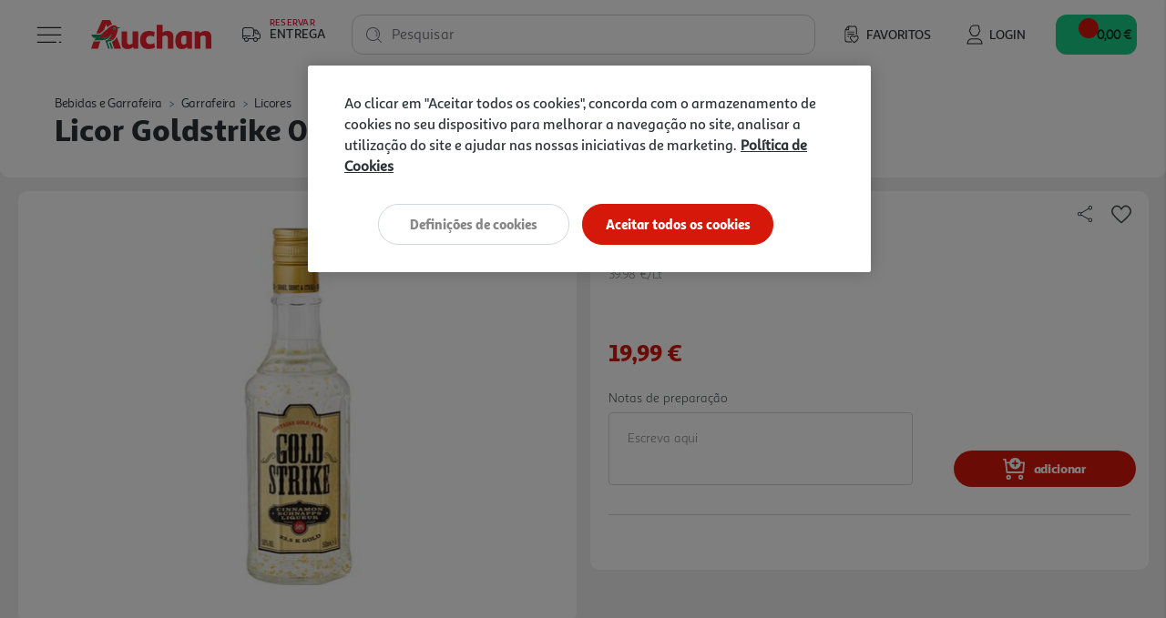

--- FILE ---
content_type: application/javascript;charset=utf-8
request_url: https://api.bazaarvoice.com/data/batch.json?passkey=caf44k6A6rtNRwWvkyCgg2iGe61fClOBisLhokVD6h6WA&apiversion=5.5&displaycode=25015-pt_pt&resource.q0=products&filter.q0=id%3Aeq%3A73302&stats.q0=reviews&filteredstats.q0=reviews&filter_reviews.q0=contentlocale%3Aeq%3Aen*%2Cfr*%2Cpt*%2Ces*%2Cpt_PT&filter_reviewcomments.q0=contentlocale%3Aeq%3Aen*%2Cfr*%2Cpt*%2Ces*%2Cpt_PT&resource.q1=reviews&filter.q1=isratingsonly%3Aeq%3Afalse&filter.q1=productid%3Aeq%3A73302&filter.q1=contentlocale%3Aeq%3Aen*%2Cfr*%2Cpt*%2Ces*%2Cpt_PT&sort.q1=relevancy%3Aa1&stats.q1=reviews&filteredstats.q1=reviews&include.q1=authors%2Cproducts%2Ccomments&filter_reviews.q1=contentlocale%3Aeq%3Aen*%2Cfr*%2Cpt*%2Ces*%2Cpt_PT&filter_reviewcomments.q1=contentlocale%3Aeq%3Aen*%2Cfr*%2Cpt*%2Ces*%2Cpt_PT&filter_comments.q1=contentlocale%3Aeq%3Aen*%2Cfr*%2Cpt*%2Ces*%2Cpt_PT&limit.q1=8&offset.q1=0&limit_comments.q1=3&callback=BV._internal.dataHandler0
body_size: 660
content:
BV._internal.dataHandler0({"Errors":[],"BatchedResultsOrder":["q1","q0"],"HasErrors":false,"TotalRequests":2,"BatchedResults":{"q1":{"Id":"q1","Limit":8,"Offset":0,"TotalResults":0,"Locale":"pt_PT","Results":[],"Includes":{},"HasErrors":false,"Errors":[]},"q0":{"Id":"q0","Limit":10,"Offset":0,"TotalResults":1,"Locale":"pt_PT","Results":[{"FamilyIds":["licores"],"EANs":["8716000957054"],"Description":"LICOR GOLDSTRIKE","AttributesOrder":["AVAILABILITY","BV_FE_FAMILY","GTIN14"],"Attributes":{"AVAILABILITY":{"Id":"AVAILABILITY","Values":[{"Value":"True","Locale":null}]},"BV_FE_FAMILY":{"Id":"BV_FE_FAMILY","Values":[{"Value":"licores","Locale":null}]},"GTIN14":{"Id":"GTIN14","Values":[{"Value":"08716000957054","Locale":null}]}},"Name":"LICOR GOLDSTRIKE 0.50L","ImageUrl":"https://www.auchan.pt/on/demandware.static/-/Sites-auchan-pt-master-catalog/default/dw64ab52f3/images/hi-res/000073302.jpg","Id":"73302","CategoryId":"3zmc7kktmjg6bo5xk18nt7jds","BrandExternalId":"GOLDSTRIKE","Brand":{"Id":"GOLDSTRIKE","Name":"GOLDSTRIKE"},"Active":true,"ProductPageUrl":"https://www.auchan.pt/s/AuchanPT/pt/bebidas-e-garrafeira/garrafeira/licores/licor-goldstrike-0.50l/73302.html","Disabled":false,"ModelNumbers":[],"StoryIds":[],"ISBNs":[],"QuestionIds":[],"UPCs":[],"ManufacturerPartNumbers":[],"ReviewIds":[],"ReviewStatistics":{"NotRecommendedCount":0,"RatingDistribution":[{"RatingValue":5,"Count":1}],"FeaturedReviewCount":0,"HelpfulVoteCount":0,"NotHelpfulVoteCount":0,"RatingsOnlyReviewCount":1,"RecommendedCount":0,"TotalReviewCount":1,"FirstSubmissionTime":"2025-01-02T21:03:14.000+00:00","LastSubmissionTime":"2025-01-02T21:03:14.000+00:00","AverageOverallRating":5.0,"ContextDataDistribution":{},"ContextDataDistributionOrder":[],"SecondaryRatingsAverages":{},"SecondaryRatingsAveragesOrder":[],"TagDistribution":{},"TagDistributionOrder":[],"OverallRatingRange":5,"IntelligentTrustMarkDisplayEligible":true},"TotalReviewCount":1,"FilteredReviewStatistics":{"NotRecommendedCount":0,"RatingDistribution":[{"RatingValue":5,"Count":1}],"FeaturedReviewCount":0,"HelpfulVoteCount":0,"NotHelpfulVoteCount":0,"RatingsOnlyReviewCount":1,"RecommendedCount":0,"TotalReviewCount":1,"FirstSubmissionTime":"2025-01-02T21:03:14.000+00:00","LastSubmissionTime":"2025-01-02T21:03:14.000+00:00","AverageOverallRating":5.0,"ContextDataDistribution":{},"ContextDataDistributionOrder":[],"SecondaryRatingsAverages":{},"SecondaryRatingsAveragesOrder":[],"TagDistribution":{},"TagDistributionOrder":[],"OverallRatingRange":5}}],"Includes":{},"HasErrors":false,"Errors":[]}},"SuccessfulRequests":2,"FailedRequests":0})

--- FILE ---
content_type: text/javascript; charset=utf-8
request_url: https://e.cquotient.com/recs/bfrc-AuchanPT/product-to-product-three?callback=CQuotient._callback0&_=1768896249036&_device=mac&userId=&cookieId=&emailId=&anchors=id%3A%3A73302%7C%7Csku%3A%3A%7C%7Ctype%3A%3A%7C%7Calt_id%3A%3A&slotId=product-recommendations-product-details&slotConfigId=SBE%20MNSRM&slotConfigTemplate=slots%2Frecommendation%2Frecommendations.isml&ccver=1.03&realm=BFRC&siteId=AuchanPT&instanceType=prd&v=v3.1.3&json=%7B%22userId%22%3A%22%22%2C%22cookieId%22%3A%22%22%2C%22emailId%22%3A%22%22%2C%22anchors%22%3A%5B%7B%22id%22%3A%2273302%22%2C%22sku%22%3A%22%22%2C%22type%22%3A%22%22%2C%22alt_id%22%3A%22%22%7D%5D%2C%22slotId%22%3A%22product-recommendations-product-details%22%2C%22slotConfigId%22%3A%22SBE%20MNSRM%22%2C%22slotConfigTemplate%22%3A%22slots%2Frecommendation%2Frecommendations.isml%22%2C%22ccver%22%3A%221.03%22%2C%22realm%22%3A%22BFRC%22%2C%22siteId%22%3A%22AuchanPT%22%2C%22instanceType%22%3A%22prd%22%2C%22v%22%3A%22v3.1.3%22%7D
body_size: 786
content:
/**/ typeof CQuotient._callback0 === 'function' && CQuotient._callback0({"product-to-product-three":{"displayMessage":"product-to-product-three","recs":[{"id":"3052302","product_name":"DONATIVO AMI 1 EURO","image_url":"https://auchan.pt/dw/image/v2/BFRC_PRD/on/demandware.static/-/Sites-auchan-pt-master-catalog/default/dw279b34eb/images/hi-res/003052302.jpg","product_url":"https://auchan.pt/s/AuchanPT/pt/regresso-as-aulas/campanha-solidaria-ami/donativo-ami-1-euro/3052302.html"},{"id":"3052297","product_name":"DONATIVO AMI 5 EUROS","image_url":"https://auchan.pt/dw/image/v2/BFRC_PRD/on/demandware.static/-/Sites-auchan-pt-master-catalog/default/dw387c2d98/images/hi-res/003052297.jpg","product_url":"https://auchan.pt/s/AuchanPT/pt/regresso-as-aulas/campanha-solidaria-ami/donativo-ami-5-euros/3052297.html"},{"id":"3474129","product_name":"LICOR ABSINTO NETO COSTA 0.70L","image_url":"https://auchan.pt/dw/image/v2/BFRC_PRD/on/demandware.static/-/Sites-auchan-pt-master-catalog/default/dw891f33b1/images/hi-res/003474129_b413133e-a2b6-4b31-856f-a20a74cd148b.jpg","product_url":"https://auchan.pt/s/AuchanPT/pt/bebidas-e-garrafeira/garrafeira/licores/licor-absinto-neto-costa-0.70l/3474129.html"},{"id":"22024","product_name":"LICOR DE WHISKY DRAMBUIE 0.70L","image_url":"https://auchan.pt/dw/image/v2/BFRC_PRD/on/demandware.static/-/Sites-auchan-pt-master-catalog/default/dw8b90d2c8/images/hi-res/000022024.jpg","product_url":"https://auchan.pt/s/AuchanPT/pt/bebidas-e-garrafeira/garrafeira/licores/licor-de-whisky-drambuie-0.70l/22024.html"},{"id":"398291","product_name":"LICOR DE ERVAS JAGERMEISTER 0.70L","image_url":"https://auchan.pt/dw/image/v2/BFRC_PRD/on/demandware.static/-/Sites-auchan-pt-master-catalog/default/dw5e684bd8/images/hi-res/000398291.jpg","product_url":"https://auchan.pt/s/AuchanPT/pt/bebidas-e-garrafeira/garrafeira/licores/licor-de-ervas-jagermeister-0.70l/398291.html"},{"id":"227276","product_name":"LICOR DE WHISKY SHERIDANS 0.50L","image_url":"https://auchan.pt/dw/image/v2/BFRC_PRD/on/demandware.static/-/Sites-auchan-pt-master-catalog/default/dwda9abec0/images/hi-res/000227276.jpg","product_url":"https://auchan.pt/s/AuchanPT/pt/bebidas-e-garrafeira/garrafeira/licores/licor-de-whisky-sheridans-0.50l/227276.html"},{"id":"3125151","product_name":"LICOR 35 ORIGINAL PORTO 0.70L","image_url":"https://auchan.pt/dw/image/v2/BFRC_PRD/on/demandware.static/-/Sites-auchan-pt-master-catalog/default/dw9920f2cb/images/hi-res/003125151.jpg","product_url":"https://auchan.pt/s/AuchanPT/pt/bebidas-e-garrafeira/garrafeira/licores/licor-35-original-porto-0.70l/3125151.html"},{"id":"8457","product_name":"LICOR SAFARI 0.70L","image_url":"https://auchan.pt/dw/image/v2/BFRC_PRD/on/demandware.static/-/Sites-auchan-pt-master-catalog/default/dwa06e241a/images/hi-res/000008457.jpg","product_url":"https://auchan.pt/s/AuchanPT/pt/bebidas-e-garrafeira/garrafeira/licores/licor-safari-0.70l/8457.html"},{"id":"3945128","product_name":"LICOR AMARGUINHA 3X0.20L","image_url":"https://auchan.pt/dw/image/v2/BFRC_PRD/on/demandware.static/-/Sites-auchan-pt-master-catalog/default/dw37b0a162/images/hi-res/003945128_72ea4caf-f0fa-40b9-b82a-589fef89be34.jpg","product_url":"https://auchan.pt/s/AuchanPT/pt/bebidas-e-garrafeira/garrafeira/licores/licor-amarguinha-3x0.20l/3945128.html"},{"id":"3125140","product_name":"LICOR 35 ORIGINAL BENFICA 0.70L","image_url":"https://auchan.pt/dw/image/v2/BFRC_PRD/on/demandware.static/-/Sites-auchan-pt-master-catalog/default/dw0468b03b/images/hi-res/003125140.jpg","product_url":"https://auchan.pt/s/AuchanPT/pt/bebidas-e-garrafeira/garrafeira/licores/licor-35-original-benfica-0.70l/3125140.html"}],"recoUUID":"0e512edb-5e63-4ca9-b1d4-5f46d4051207"}});